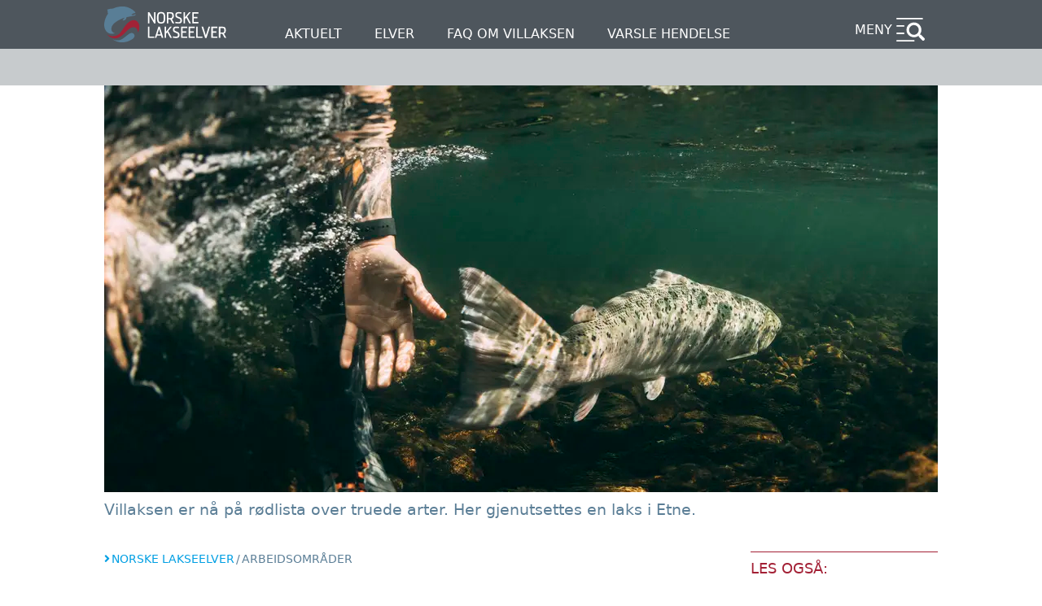

--- FILE ---
content_type: text/html; charset=UTF-8
request_url: https://lakseelver.no/nb/news-2015/baerekraftig-hosting-og-fordeling
body_size: 8681
content:
<!DOCTYPE html>
<html lang="nb" dir="ltr" prefix="og: https://ogp.me/ns#">
  <head>
    <meta charset="utf-8" />
<script>var _paq = _paq || [];(function(){var u=(("https:" == document.location.protocol) ? "https://matomo.ramsalt.com/" : "http://matomo.ramsalt.com/");_paq.push(["setSiteId", "39"]);_paq.push(["setTrackerUrl", u+"matomo.php"]);_paq.push(["setDoNotTrack", 1]);if (!window.matomo_search_results_active) {_paq.push(["trackPageView"]);}_paq.push(["setIgnoreClasses", ["no-tracking","colorbox"]]);_paq.push(["enableLinkTracking"]);var d=document,g=d.createElement("script"),s=d.getElementsByTagName("script")[0];g.type="text/javascript";g.defer=true;g.async=true;g.src=u+"matomo.js";s.parentNode.insertBefore(g,s);})();</script>
<meta name="description" content="Det har over tid utviklet seg en uheldig forskjell i forvaltning og regulering av fiske i elv og sjø. Elvene er underlagt et svært omfattende, regime med bl.a. pliktig organisering, fangstrapportering, midtsesongevaluering og øvrige registreringer som grunnlag for detaljerte reguleringer slik at gytebestandsmålet i den enkelte elv nås. Dette stilles som krav for å få fiske i elv. Vi må arbeide for at de samme betingelser må gjelde for sjølaksefiskerne, herunder at de bidrar til forvaltningsoppgaver i elv ut fra hvilken nytte de har av det." />
<link rel="canonical" href="https://lakseelver.no/nb/news-2015/baerekraftig-hosting-og-fordeling" />
<meta property="og:image" content="https://lakseelver.no/sites/default/files/styles/wide_xxlarge/public/2023-01/Hans%20kristian%20Krogh-Hanssen-6664.jpg.webp?h=9cdfb03d&amp;itok=GHEO8AUH" />
<meta property="og:image:width" content="1980" />
<meta property="og:image:height" content="1110" />
<meta name="Generator" content="Drupal 10 (https://www.drupal.org)" />
<meta name="MobileOptimized" content="width" />
<meta name="HandheldFriendly" content="true" />
<meta name="viewport" content="width=device-width, initial-scale=1.0" />
<link type="text/plain" rel="author" href="/humans.txt" />
<link rel="icon" href="/themes/custom/nol/favicon.ico" type="image/vnd.microsoft.icon" />
<link rel="alternate" hreflang="nb" href="https://lakseelver.no/nb/news-2015/baerekraftig-hosting-og-fordeling" />

    <title>Bærekraftig høsting og fordeling | Norske Lakseelver</title>
    <link rel="stylesheet" media="all" href="/sites/default/files/css/css_4UCySp5D0lWxjjep_4TeXfsyUF_mpfwdPNaoUYTkmpo.css?delta=0&amp;language=nb&amp;theme=nol&amp;include=eJxtTEkOwjAM_FCUvMlpjWXwIsVuC7-nRHAql5nRbObSYCQvgsVOTeIdZEofBMYByW7TCOHlUeIVido6BJad8Yg2saqv23lyYL_50PblCnd4XkwUVLSsKyawRE0n-rP91RQjgK75B94vEkqb" />
<link rel="stylesheet" media="all" href="/sites/default/files/css/css__EDudkWWxtZcYpo7dKagcFQtdwNbMNPvEkO7lIs-21Y.css?delta=1&amp;language=nb&amp;theme=nol&amp;include=eJxtTEkOwjAM_FCUvMlpjWXwIsVuC7-nRHAql5nRbObSYCQvgsVOTeIdZEofBMYByW7TCOHlUeIVido6BJad8Yg2saqv23lyYL_50PblCnd4XkwUVLSsKyawRE0n-rP91RQjgK75B94vEkqb" />

    
  </head>
  <body class="route--entitynodecanonical page-node-article">
        <a href="#main-content" class="visually-hidden focusable">
      Hopp til hovedinnhold
    </a>
    
      <div class="dialog-off-canvas-main-canvas" data-off-canvas-main-canvas>
    <div class="layout-container">

      <header id="top-header" role="banner">
                
<section class="row top">
  <div class="layout-content">
          <a id="site-logo" href="https://lakseelver.no/nb"><img src="/themes/custom/nol/logo.svg" alt="Norske Lakseelver logo"></a>

      <nav role="navigation" aria-label="Primary" id="primary-menu" class="header-menu -primary">
        
              <ul>
    
          <li>
        
                  <a href="/nb/search" data-drupal-link-system-path="search">Aktuelt</a>
              </li>
          <li>
        
                  <a href="/nb/map" data-drupal-link-system-path="map">Elver</a>
              </li>
          <li>
        
                  <a href="/nb/news/2025/05/vanlige-sporsmal-om-laks-og-lakseforvaltning" data-drupal-link-system-path="node/27915">FAQ om villaksen</a>
              </li>
          <li>
        
                  <a href="/nb/news/2020/04/varsling-av-hendelser" title="Her finner du oversikt over hvem du varsler når det skjer ting i elva.">Varsle hendelse</a>
              </li>
    
    </ul>
  


      </nav>

      <nav role="navigation" aria-label="Secondary" id="secondary-menu" class="header-menu -secondary">
        <details aria-haspopup="menu">
          <summary>Meny</summary>
          <div class="dropdown-items" role="menu">
            <div class="dropdown-inner">
              <i class="close_btn"></i>
              <div class="dropdown-inner-wrapper">

                                <form class="nol-search-form" action="/nb/search">
  <input type="text" name="query" placeholder="Skriv inn søkeord">
  <input type="submit" value="Søk"/>
</form>
                
              <ul>
    
          <li>
        
                  <a href="/nb/news-2016/gjenutsetting-av-laksefisk">Gjenutsetting</a>
              </li>
          <li>
        
                  <a href="/nb/norske-lakseelver">Om oss</a>
              </li>
          <li>
        
                  <a href="/nb/news-2015/sentrale-dokumenter">Sentrale dokumenter</a>
              </li>
          <li>
        
                  <a href="https://fliphtml5.com/bookcase/ufraa">Villaksnytt</a>
              </li>
          <li>
        
                  <a href="/nb/search?main_category%3Amal_for_tiltak_i_elv=&amp;f%5B0%5D=main_category%3Amal%20for%20tiltak%20i%20elv" data-drupal-link-query="{&quot;f&quot;:[&quot;main_category:mal for tiltak i elv&quot;],&quot;main_category:mal_for_tiltak_i_elv&quot;:&quot;&quot;}" data-drupal-link-system-path="search">Driftsplan / Tiltak i elv</a>
              </li>
          <li>
        
                  <a href="https://www.youtube.com/channel/UCgw3DJlBARLjZ5v9CYJTlOQ/videos" title="Her kan du se alle videoene våre fra lakseelver, driftsplantilltak og animasjoner som forklarer litt om livet i lakseelva.">Videoene våre</a>
              </li>
          <li>
        
                  <a href="https://lakseelver.no/nb/node/26461/">Pukkellaksbekjempelse</a>
              </li>
          <li>
        
                  <a href="https://lakseelver.no/nb/news/2021/03/brosjyrer-plakater-og-infomateriell">Brosjyrer og annet</a>
              </li>
          <li>
        
                  <a href="https://lakseelver.no/nb/news-2015/materiell" title="Se hva du kan bestille hos oss.">Materiell</a>
              </li>
          <li>
        
                  <a href="/nb/fakta" data-drupal-link-system-path="node/18910">Fakta</a>
              </li>
          <li>
        
                  <a href="/nb/user/login?current=/nb/news-2015/baerekraftig-hosting-og-fordeling" data-drupal-link-system-path="user/login">Login</a>
              </li>
    
    </ul>
  



                <div class="header-menu-mobile">
                  
              <ul>
    
          <li>
        
                  <a href="/nb/search" data-drupal-link-system-path="search">Aktuelt</a>
              </li>
          <li>
        
                  <a href="/nb/map" data-drupal-link-system-path="map">Elver</a>
              </li>
          <li>
        
                  <a href="/nb/news/2025/05/vanlige-sporsmal-om-laks-og-lakseforvaltning" data-drupal-link-system-path="node/27915">FAQ om villaksen</a>
              </li>
          <li>
        
                  <a href="/nb/news/2020/04/varsling-av-hendelser" title="Her finner du oversikt over hvem du varsler når det skjer ting i elva.">Varsle hendelse</a>
              </li>
    
    </ul>
  


                </div>
              </div>
            </div>
          </div>
        </details>
      </nav>
      </div>
</section>
<section class="row bottom">
  <div class="layout-content">
                  <span id="site-slogan"></span>
            </div>
</section>
          
    </header>
  
  <div class="layout-content highlighted">
          
              <section role="alert" >
            <div class="region-highlighted">
    <div data-drupal-messages-fallback class="hidden"></div>

  </div>

        </section>
            </div>

      <main role="main">
      <a id="main-content" tabindex="-1"></a>      <div class="layout-content content">
          <div class="region-content">
    <div id="block-nol-content">
  
    
      

<div class="field field--field-main-media -no-label -multiple"><div class="items"><div class="item"><article><div class="field field--field-media-image -no-label -single"><div class="item"><img loading="eager" srcset="/sites/default/files/styles/slideshow/public/2023-01/Hans%20kristian%20Krogh-Hanssen-6664.jpg.webp?h=9cdfb03d&amp;itok=EF-U9i_f 1x" width="1024" height="500" src="/sites/default/files/styles/slideshow/public/2023-01/Hans%20kristian%20Krogh-Hanssen-6664.jpg.webp?h=9cdfb03d&amp;itok=EF-U9i_f" alt="Laks gjenutsettes i Etne. " /></div></div><div class="field field--field-media-caption -no-label -single"><div class="item">Villaksen er nå på rødlista over truede arter. Her gjenutsettes en laks i Etne. </div></div></article></div></div></div>

<div class="has-sidebar flex article_nodes">

  <article class="main">
    
        
    <div  class="left-fields">
        <div class="categories-wrapper"><span class="icon"></span><span class="item">Norske Lakseelver</span><span class="separator">/</span><a href="https://lakseelver.no/nb/search?f%5B0%5D=secondary_category_name%3Aarbeidsomr%C3%A5der"><span class="item-second">Arbeidsområder</span></a></div>      <h1  class="title">Bærekraftig høsting og fordeling </h1>
      <div class="field field--field-intro-text -no-label -single"><div class="item"><p>Norske Lakseelver vil jobbe for å få til en riktig fordeling av mulighetene til å fiske etter vill atlantisk laks, og en riktig fordeling av byrdene når innskrenkninger i fisket er nødvendig.</p></div></div>
                <div class="field field--uid -no-label -single"><div class="item">Paal</div></div>
            <div class="field field--published-at -no-label -single"><div class="item"><time datetime="2015-05-21T13:59:07+02:00">torsdag 21.mai 2015 / 13:59</time></div></div>

      <div class="field field--body -no-label -single"><div class="item"><p>Det har over tid utviklet seg en uheldig forskjell i forvaltning og regulering av fiske i elv og sjø. Elvene er underlagt et svært omfattende, regime med bl.a. pliktig organisering, fangstrapportering, midtsesongevaluering og øvrige registreringer som grunnlag for detaljerte reguleringer slik at gytebestandsmålet i den enkelte elv nås. Dette stilles som krav for å få fiske i elv. Vi må arbeide for at de samme betingelser må gjelde for sjølaksefiskerne, herunder at de bidrar til forvaltningsoppgaver i elv ut fra hvilken nytte de har av det.</p><p>Fiskerettighetshavernes ansvar, økonomiske bidrag til forvaltningen og innsats for å styrke bestandene må legges til grunn når fordelingen skal gjøres mellom rettighetshavere i elv og sjø.</p><p>Beskatning på blandede bestander der sårbare bestander inngår, må avvikles (kan kontrolleres ved gentester). Videre må sjølaksefiske med krokgarn avvikles i Finnmark, slik det er gjort de øvrige fylkene i Norge.</p><p>Videre må det innføres felles krav både i elv og sjø om løpende fangstrapportering, offentlig tilgjengelig fangsrapporter, midtsesongsevaluering og forhåndsavtalte handlingsalternativer særlig i år med svakt lakseinnsig.</p><p>Tradisjonell høstingskultur står fortsatt sterkt i Norge og har vært viktig for sportsfiskets legimitet og støtte i befolkningen. Samtidig gjør reduserte bestander og endrede holdninger blant våre kunder at vi må jobbe aktivt med å formidle kunnskap om kvoter og gjenutsetting som viktige verktøy i en ansvarlig artsforvaltning.</p></div></div>
    </div>
  </article>

  <aside>
    <div class="sidebar_inner">

      
      


      <div class="sidebar-block factbox">
              </div>

      
                                                                    <details class="sidebar-block related-articles -computed" open>
          <summary class="sidebar_title">Les også:</summary>
          <div class="details-wrapper"><div class="views-element-container"><div class="articles display--embed__article-list-by-org-and-category js-view-dom-id-bf28d364348002107f99f7168429c57ddfd523faa2142f443c6c04c43b83221b">
  
  
  

  
  
  

        <section class="views-rows">
          <div class="views-row"><div class="views-field views-field-title"><span class="field-content"><a href="/nb/news-2015/fangsstatistikk" hreflang="nb">Fangststatistikk </a></span></div></div>
    <div class="views-row"><div class="views-field views-field-title"><span class="field-content"><a href="/nb/news-2020/region-og-fagmoter" hreflang="nb">Region- og fagmøter</a></span></div></div>
    <div class="views-row"><div class="views-field views-field-title"><span class="field-content"><a href="/nb/news-2015/pliktig-organisering" hreflang="nb">Pliktig organisering</a></span></div></div>
    <div class="views-row"><div class="views-field views-field-title"><span class="field-content"><a href="/nb/news-2015/vannkrafttak-laksen" hreflang="nb">Vannkrafttak for laksen</a></span></div></div>
    <div class="views-row"><div class="views-field views-field-title"><span class="field-content"><a href="/nb/news-2015/laksefisketurisme" hreflang="nb">Laksefisketurisme</a></span></div></div>
    <div class="views-row"><div class="views-field views-field-title"><span class="field-content"><a href="/nb/news-2015/driftsplanbasert-lokal-forvaltning" hreflang="nb">Driftsplanbasert lokal forvaltning</a></span></div></div>
    <div class="views-row"><div class="views-field views-field-title"><span class="field-content"><a href="/nb/news-2015/bevare-og-styrke-bestandene-av-vill-laksefisk" hreflang="nb">Bevare og styrke bestandene av vill laksefisk </a></span></div></div>
    <div class="views-row"><div class="views-field views-field-title"><span class="field-content"><a href="/nb/news-2015/kalking" hreflang="nb">Kalking</a></span></div></div>
    <div class="views-row"><div class="views-field views-field-title"><span class="field-content"><a href="/nb/news-2015/gruvedrift" hreflang="nb">Gruvedrift</a></span></div></div>
    <div class="views-row"><div class="views-field views-field-title"><span class="field-content"><a href="/nb/news-2015/revisjon-av-konsesjonsvilkar-i-regulerte-vassdrag" hreflang="nb">Revisjon av konsesjonsvilkår i regulerte vassdrag</a></span></div></div>

      </section>
        

  
  

  
  
</div>
</div>
</div>
        </details>
      
    </div>
  </aside>

</div>

  </div>

  </div>

      </div>    </main>
  
      <footer id="site-footer" role="contentinfo">
      <div class="layout-content">
            <div class="region-footer">
    <div id="block-organisation-info" class="settings-tray-editable" data-drupal-settingstray="editable">
  
    
      <article class="node node--type-organisation node--view-mode-organisation-footer-teaser">
        <div class="field field--title -no-label -single"><div class="item"><h2><a href="/nb/norske-lakseelver" hreflang="nb">Norske Lakseelver</a></h2></div></div><div class="field field--field-logo -no-label -single"><div class="item"><a href="/nb/norske-lakseelver" hreflang="nb"><img loading="lazy" src="/sites/default/files/styles/thumbnail/public/2020-03/NL_landscape_main_neg_PMS%20%5BConverted%5D-01.png.webp?itok=VacX43As" width="100" height="38" alt="Norske Lakseelver " /></a></div></div><div class="field field--field-intro-text -no-label -single"><div class="item"><p>NL er en partipolitisk nøytral og landsomfattende forening for forvaltningslag eller tilsvarende sammenslutninger i vassdrag med anadrom laksefisk.</p></div></div><div class="field field--field-organisation-website -no-label -single"><div class="item"><a href="https://lakseelver.no" rel="nofollow">https://lakseelver.no</a></div></div><div class="field field--field-postal-address -no-label -single"><div class="item"><p class="address" translate="no"><span class="address-line1">Landbrukets hus - Hollendergt 5</span><br><span class="address-line2">Pb. 9354 Grønland</span><br><span class="postal-code">0135</span><span class="locality">Oslo</span><br><span class="country">Norge</span></p></div></div><div class="field field--field-telephone -label -label-inline -single"><span class="label">Telefon</span><div class="item"><a href="tel:%2B4722054870">+47 22 05 48 70</a></div></div><div class="field field--field-mobile-phone -label -label-inline -single"><span class="label">Mobil</span><div class="item"><a href="tel:%2B4722054870">+47 22 05 48 70</a></div></div><div class="field field--field-email -label -label-inline -single"><span class="label">E-post</span><div class="item"><a href="mailto:post@lakseelver.no">post@lakseelver.no</a></div></div>
            <ul class="social-icons">
                      <li class="facebook"><a href="https://www.facebook.com/NorskeLakseelver">Facebook</a></li>
                            </ul>
        <a href="http://www.yr.no" class="yr-intro">Værvarsel fra Yr levert av Meteorologisk institutt og NRK</a>
  </article>

  </div>
<div id="block-contact-org-webform">
  
      <h2>Kontakt Oss</h2>
    
      <span id="webform-submission-contact-organisation-node-197-form-ajax-content"></span><div id="webform-submission-contact-organisation-node-197-form-ajax" class="webform-ajax-form-wrapper" data-effect="none" data-progress-type="fullscreen"><form class="webform-submission-form webform-submission-add-form webform-submission-contact-organisation-form webform-submission-contact-organisation-add-form webform-submission-contact-organisation-node-197-form webform-submission-contact-organisation-node-197-add-form js-webform-details-toggle webform-details-toggle" data-recaptcha-id="webform_submission_contact_organisation_node_197_add_form" data-drupal-selector="webform-submission-contact-organisation-node-197-add-form" action="/nb/news-2015/baerekraftig-hosting-og-fordeling" method="post" id="webform-submission-contact-organisation-node-197-add-form" accept-charset="UTF-8">
  
  <div class="js-form-item form-item js-form-type-textfield form-item-name js-form-item-name">
      <label for="edit-name" class="js-form-required form-required">Fullt navn</label>
        <input data-drupal-selector="edit-name" type="text" id="edit-name" name="name" value="" size="60" maxlength="255" class="form-text required" required="required" aria-required="true" />

        </div>
<div class="js-form-item form-item js-form-type-email form-item-email js-form-item-email">
      <label for="edit-email" class="js-form-required form-required">E-post adresse</label>
        <input data-drupal-selector="edit-email" type="email" id="edit-email" name="email" value="" size="60" maxlength="254" class="form-email required" required="required" aria-required="true" />

        </div>
<div class="js-form-item form-item js-form-type-textarea form-item-message js-form-item-message">
      <label for="edit-message" class="js-form-required form-required">Beskjed</label>
        <div>
  <textarea data-drupal-selector="edit-message" id="edit-message" name="message" rows="5" cols="60" class="form-textarea required" required="required" aria-required="true"></textarea>
</div>

        </div>
<div data-drupal-selector="edit-actions" class="form-actions webform-actions js-form-wrapper form-wrapper" id="edit-actions"><div id="webform_submission_contact_organisation_node_197_add_form-captcha" class="recaptcha recaptcha-wrapper js-form-wrapper form-wrapper" data-drupal-selector="edit-captcha"></div>
<input class="webform-button--submit button button--primary js-form-submit form-submit" data-drupal-selector="edit-actions-submit" data-disable-refocus="true" type="submit" id="edit-actions-submit" name="op" value="Send" />

</div>
<input data-drupal-selector="edit-simple-recaptcha-token" type="hidden" name="simple_recaptcha_token" value="" />
<input data-drupal-selector="edit-simple-recaptcha-type" type="hidden" name="simple_recaptcha_type" value="v2" />
<input autocomplete="off" data-drupal-selector="form-jo5nwj2g4ntf0vp96hkm7mmihpynlv1n4g3g0kd77bc" type="hidden" name="form_build_id" value="form-JO5nwj2G4NTF0Vp96HKm7MMIhPYNLv1N4g3G0kD77Bc" />
<input data-drupal-selector="edit-webform-submission-contact-organisation-node-197-add-form" type="hidden" name="form_id" value="webform_submission_contact_organisation_node_197_add_form" />
<div class="full_names-textfield js-form-wrapper form-wrapper" style="display: none !important;"><div class="js-form-item form-item js-form-type-textfield form-item-full-names js-form-item-full-names">
      <label for="edit-full-names">Leave this field blank</label>
        <input autocomplete="off" data-drupal-selector="edit-full-names" type="text" id="edit-full-names" name="full_names" value="" size="20" maxlength="128" class="form-text" />

        </div>
</div>


  
</form>
</div>
  </div>
<div id="block-nol-newsletter-form">
  
      <h2>Vil du abonnere på norske lakseelvers nyhetsbrev?</h2>
    
      <form class="nol-newsletter-subscribe" target="_blank" data-drupal-selector="nol-newsletter-subscribe" action="https://info.lakseelver.no/p/s/MjM4ODc6MDA4NjEyY2QtZDk4MC00MzEwLTg5YWEtNTJhMzM0ZGU1OWJh" method="post" id="nol-newsletter-subscribe" accept-charset="UTF-8">
  <div class="js-form-item form-item js-form-type-textfield form-item-name js-form-item-name">
      <label for="edit-name--2" class="js-form-required form-required">Navn</label>
        <input data-drupal-selector="edit-name" type="text" id="edit-name--2" name="name" value="" size="60" maxlength="128" class="form-text required" required="required" aria-required="true" />

        </div>
<div class="js-form-item form-item js-form-type-textfield form-item-email js-form-item-email">
      <label for="edit-email--2" class="js-form-required form-required">E-postadresse</label>
        <input data-drupal-selector="edit-email" type="text" id="edit-email--2" name="email" value="" size="60" maxlength="128" class="form-text required" required="required" aria-required="true" />

        </div>
    <div class="ool-newsletter-links">
        <ul>
          <li><a href="/nb/personvernerklaering">Personvern</a></li>
          <li><a href="#">Informasjonkapsler (cookies)</a></li>
        </ul>
      </div><input data-drupal-selector="edit-submit" type="submit" id="edit-submit--2" name="op" value="Abonner nå!" class="button js-form-submit form-submit" />
<input autocomplete="off" data-drupal-selector="form-g3iqj2odomq8ckuziz-bfmhwbuja5xk3dly0jwmdt54" type="hidden" name="form_build_id" value="form-g3iQj2odOmQ8CkuZiz-bFmHWBuJa5XK3Dly0jwMdt54" />
<input data-drupal-selector="edit-nol-newsletter-subscribe" type="hidden" name="form_id" value="nol_newsletter_subscribe" />

</form>

  </div>

  </div>

      </div>
    </footer>
  
</div>
  </div>

    
    
  <script type="application/json" data-drupal-selector="drupal-settings-json">{"path":{"baseUrl":"\/","pathPrefix":"nb\/","currentPath":"node\/197","currentPathIsAdmin":false,"isFront":false,"currentLanguage":"nb"},"pluralDelimiter":"\u0003","suppressDeprecationErrors":true,"ajaxPageState":{"libraries":"[base64]","theme":"nol","theme_token":null},"ajaxTrustedUrl":{"https:\/\/info.lakseelver.no\/p\/s\/MjM4ODc6MDA4NjEyY2QtZDk4MC00MzEwLTg5YWEtNTJhMzM0ZGU1OWJh":true,"form_action_p_pvdeGsVG5zNF_XLGPTvYSKCf43t8qZYSwcfZl2uzM":true,"\/nb\/news-2015\/baerekraftig-hosting-og-fordeling?ajax_form=1":true},"matomo":{"disableCookies":false,"trackMailto":true},"simple_recaptcha":{"sitekey":"6LeQ_-kUAAAAALgJzO5-mJhDY--hHHoIy-t1iBt-","form_ids":{"webform_submission_contact_organisation_node_197_add_form":"webform_submission_contact_organisation_node_197_add_form"}},"ajax":{"edit-actions-submit":{"callback":"::submitAjaxForm","event":"click","effect":"none","speed":500,"progress":{"type":"fullscreen","message":""},"disable-refocus":true,"url":"\/nb\/news-2015\/baerekraftig-hosting-og-fordeling?ajax_form=1","httpMethod":"POST","dialogType":"ajax","submit":{"_triggering_element_name":"op","_triggering_element_value":"Send"}}},"quicklink":{"admin_link_container_patterns":["#block-local-tasks-block a",".block-local-tasks-block a","#drupal-off-canvas a","#toolbar-administration a"],"ignore_admin_paths":true,"ignore_ajax_links":true,"ignore_file_ext":true,"total_request_limit":0,"concurrency_throttle_limit":0,"idle_wait_timeout":2000,"viewport_delay":0,"debug":false,"url_patterns_to_ignore":["user\/logout","#","\/admin","\/edit"]},"user":{"uid":0,"permissionsHash":"fae9bd682c4e118b32aca39d57568031d3f7d698b34f9ba44abc215d599f148c"}}</script>
<script src="/sites/default/files/js/js_gspArdGrHFRt3oYpZquq41Z2lnf2lWuid_Y32mLnyQs.js?scope=footer&amp;delta=0&amp;language=nb&amp;theme=nol&amp;include=[base64]"></script>
<script src="https://unpkg.com/quicklink@2.3.0/dist/quicklink.umd.js"></script>
<script src="/sites/default/files/js/js_rbAwPrE-ryF_Q1ijyOsOmzRPrTsVuZd_M4XnYDwVZ-I.js?scope=footer&amp;delta=2&amp;language=nb&amp;theme=nol&amp;include=[base64]"></script>
<script src="https://www.google.com/recaptcha/api.js" defer async></script>
<script src="/sites/default/files/js/js_BfTdYr62bM5vd3RNGMzPfN5OWhkaOPtaiG_g8HKSj9k.js?scope=footer&amp;delta=4&amp;language=nb&amp;theme=nol&amp;include=[base64]"></script>
</body>
</html>
